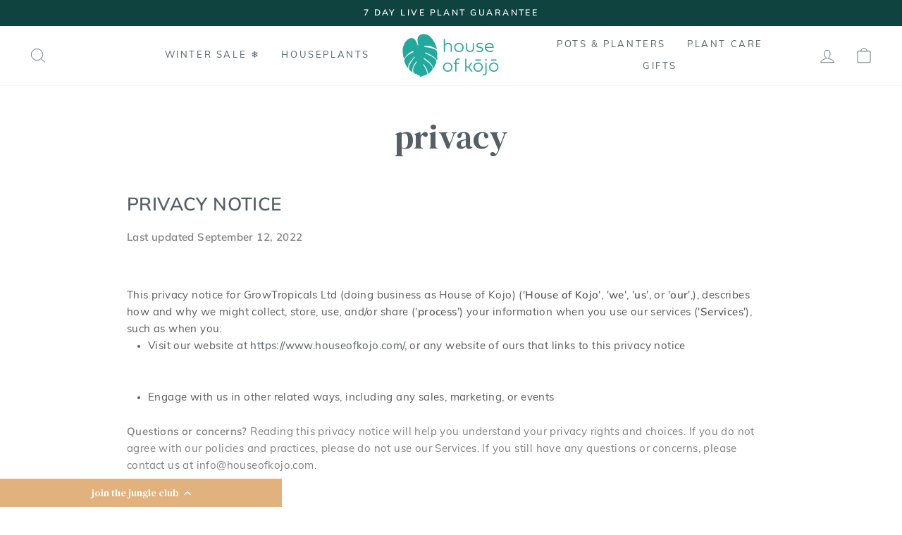

--- FILE ---
content_type: application/javascript; charset=utf-8
request_url: https://cdn-widgetsrepository.yotpo.com/v1/loader/pIDXVmZ29FF1x8Y8hbvh9w
body_size: 18260
content:

if (typeof (window) !== 'undefined' && window.performance && window.performance.mark) {
  window.performance.mark('yotpo:loader:loaded');
}
var yotpoWidgetsContainer = yotpoWidgetsContainer || { guids: {} };
(function(){
    var guid = "pIDXVmZ29FF1x8Y8hbvh9w";
    var loader = {
        loadDep: function (link, onLoad, strategy) {
            var script = document.createElement('script');
            script.onload = onLoad || function(){};
            script.src = link;
            if (strategy === 'defer') {
                script.defer = true;
            } else if (strategy === 'async') {
                script.async = true;
            }
            script.setAttribute("type", "text/javascript");
            script.setAttribute("charset", "utf-8");
            document.head.appendChild(script);
        },
        config: {
            data: {
                guid: guid
            },
            widgets: {
            
                "1063559": {
                    instanceId: "1063559",
                    instanceVersionId: "326740733",
                    templateAssetUrl: "https://cdn-widgetsrepository.yotpo.com/widget-assets/widget-referral-share/app.v0.4.22-7034.js",
                    cssOverrideAssetUrl: "",
                    customizationCssUrl: "",
                    customizations: {
                      "background-color": "rgba(44,44,44,1)",
                      "customer-email-view-button-text": "let's go!",
                      "customer-email-view-description-discount-discount": "Give your friends {{friend_reward}} their first purchase of {{min_spent}}, and get {{customer_reward}} for each successful referral.",
                      "customer-email-view-description-discount-points": "Give your friends {{friend_reward}} their first purchase of {{min_spent}}, and get {{customer_reward}} points for each successful referral.",
                      "customer-email-view-description-nothing-discount": "Get {{customer_reward}} for each successful referral.",
                      "customer-email-view-description-nothing-points": "Get {{customer_reward}} points for each successful referral.",
                      "customer-email-view-description-points-discount": "Give your friends {{friend_reward}} points, and get {{customer_reward}} for each successful referral.",
                      "customer-email-view-description-points-points": "Give your friends {{friend_reward}} points, and get {{customer_reward}} points for each successful referral.",
                      "customer-email-view-header": "",
                      "customer-email-view-input-placeholder": "Your email address",
                      "customer-email-view-title-discount-discount": "GIVE {{friend_reward}}, GET {{customer_reward}}",
                      "customer-email-view-title-discount-points": "GIVE {{friend_reward}}, GET {{customer_reward}} POINTS",
                      "customer-email-view-title-nothing-discount": "REFER A FRIEND, GET {{customer_reward}} FOR REFERRALS",
                      "customer-email-view-title-nothing-points": "REFER A FRIEND, GET {{customer_reward}} POINTS FOR REFERRALS",
                      "customer-email-view-title-points-discount": "GIVE {{friend_reward}} POINTS, GET {{customer_reward}}",
                      "customer-email-view-title-points-points": "GIVE {{friend_reward}} POINTS, GET {{customer_reward}} POINTS",
                      "customer-name-view-input-placeholder": "Your first name",
                      "default-toggle": true,
                      "description-color": "rgba(44,44,44,1)",
                      "description-font-size": "16px",
                      "desktop-background-image-url": "https://cdn-widget-assets.yotpo.com/static_assets/pIDXVmZ29FF1x8Y8hbvh9w/images/image_2024_06_06_10_43_15_048",
                      "disabled-referral-code-error": "Looks like your referral link was deactivated",
                      "email-fill-color": "#F6F1EE",
                      "email-input-type": "rounded_rectangle",
                      "email-outline-color": "#000000",
                      "email-text-color": "#000000",
                      "final-view-button-text": "Refer another friend",
                      "final-view-description": "Remind your friends to check their email!",
                      "final-view-error-description": "We were unable to share the referral link. Go back to the previous step to try again. (This might be due to your friend already being a Kojo shopper!)",
                      "final-view-error-text": "go back",
                      "final-view-error-title": "Something went wrong",
                      "final-view-title": "Thank you! Ask your friend to keep an eye out on their inbox.",
                      "fonts-primary-font-name-and-url": "DM Serif Display@400|https://cdn-widgetsrepository.yotpo.com/web-fonts/css/dm_serif_display/v1/dm_serif_display_400.css",
                      "fonts-secondary-font-name-and-url": "Muli@400|https://cdn-widgetsrepository.yotpo.com/brandkit/custom-fonts/pubVHriDrkySHlVE9J3l6W89Hws8UVQOB5QNAugb/muli/muli-400.css",
                      "header-color": "rgba(44,44,44,1)",
                      "header-font-size": "16px",
                      "login-view-description-discount-discount": "Give your plant-loving friends £5 off using your referral code, and get £5 after they place their first order with us! (Minimum spend may apply)",
                      "login-view-description-discount-points": "Give your friends {{friend_reward}} their first purchase of {{min_spent}}, and get {{customer_reward}} points for each successful referral.",
                      "login-view-description-nothing-discount": "Get {{customer_reward}} for each successful referral.",
                      "login-view-description-nothing-points": "Get {{customer_reward}} points for each successful referral.",
                      "login-view-description-points-discount": "Give your friends {{friend_reward}} points, and get {{customer_reward}} for each successful referral.",
                      "login-view-description-points-points": "Give your friends {{friend_reward}} points, and get {{customer_reward}} points for each successful referral.",
                      "login-view-header": "Refer a Friend",
                      "login-view-log-in-button-text": "Log in to my Account",
                      "login-view-sign-up-button-text": "Join The Jungle Club",
                      "login-view-title-discount-discount": "Give £5 Get £5",
                      "login-view-title-discount-points": "GIVE {{friend_reward}}, GET {{customer_reward}} POINTS",
                      "login-view-title-nothing-discount": "REFER A FRIEND, GET {{customer_reward}} FOR REFERRALS",
                      "login-view-title-nothing-points": "REFER A FRIEND, GET {{customer_reward}} POINTS FOR REFERRALS",
                      "login-view-title-points-discount": "GIVE {{friend_reward}} POINTS, GET {{customer_reward}}",
                      "login-view-title-points-points": "GIVE {{friend_reward}} POINTS, GET {{customer_reward}} POINTS",
                      "main-share-option-desktop": "main_share_email",
                      "main-share-option-mobile": "main_share_email",
                      "mobile-background-image-url": "https://cdn-widget-assets.yotpo.com/static_assets/pIDXVmZ29FF1x8Y8hbvh9w/images/image_2024_06_06_10_43_15_048",
                      "more-share-ways-text": "MORE WAYS TO SHARE",
                      "primary-button-background-color": "rgba(38,47,36,1)",
                      "primary-button-font-size": "16px",
                      "primary-button-size": "standard",
                      "primary-button-text-color": "rgba(255,255,255,1)",
                      "primary-button-type": "filled_rectangle",
                      "reduced-picture": true,
                      "referral-history-completed-points-text": "{{points}} POINTS",
                      "referral-history-completed-status-type": "text",
                      "referral-history-confirmed-status": "Completed",
                      "referral-history-pending-status": "Pending",
                      "referral-history-redeem-text": "You can redeem your points for a reward, or apply your reward code at checkout.",
                      "referral-history-sumup-line-points-text": "{{points}} POINTS",
                      "referral-history-sumup-line-text": "Your Rewards",
                      "referral-views-button-text": "next",
                      "referral-views-copy-link-button-text": "Copy link",
                      "referral-views-description-discount-discount": "Give your plant-loving friends £5 off using your referral code, and get £5 after they place their first order with us! (Minimum spend may apply)",
                      "referral-views-description-discount-points": "Give your friends {{friend_reward}} their first purchase of {{min_spent}}, and get {{customer_reward}} points for each successful referral.",
                      "referral-views-description-nothing-discount": "Get {{customer_reward}} for each successful referral.",
                      "referral-views-description-nothing-points": "Get {{customer_reward}} points for each successful referral.",
                      "referral-views-description-points-discount": "Give your friends {{friend_reward}} points, and get {{customer_reward}} for each successful referral.",
                      "referral-views-description-points-points": "Give your friends {{friend_reward}} points, and get {{customer_reward}} points for each successful referral.",
                      "referral-views-email-share-body": "How does a discount off your first order at {{company_name}} sound? Use the link below and once you've shopped, I'll get a reward too.\n{{referral_link}}",
                      "referral-views-email-share-subject": "Discount to a Store You'll Love!",
                      "referral-views-email-share-type": "marketing_email",
                      "referral-views-friends-input-placeholder": "Friend’s email address",
                      "referral-views-header": "Refer a Friend",
                      "referral-views-personal-email-button-text": "Share via email",
                      "referral-views-sms-button-text": "Share via SMS",
                      "referral-views-title-discount-discount": "give £5 get £5",
                      "referral-views-title-discount-points": "GIVE {{friend_reward}}, GET {{customer_reward}} POINTS",
                      "referral-views-title-nothing-discount": "REFER A FRIEND, GET {{customer_reward}} FOR REFERRALS",
                      "referral-views-title-nothing-points": "REFER A FRIEND, GET {{customer_reward}} POINTS FOR REFERRALS",
                      "referral-views-title-points-discount": "GIVE {{friend_reward}} POINTS, GET {{customer_reward}}",
                      "referral-views-title-points-points": "GIVE {{friend_reward}} POINTS, GET {{customer_reward}} POINTS",
                      "referral-views-whatsapp-button-text": "Share via WhatsApp",
                      "secondary-button-background-color": "rgba(38,47,36,1)",
                      "secondary-button-text-color": "rgba(255,255,255,1)",
                      "secondary-button-type": "filled_rectangle",
                      "share-allow-copy-link": "false",
                      "share-allow-email": true,
                      "share-allow-sms": "false",
                      "share-allow-whatsapp": "false",
                      "share-headline-text-color": "#000000FF",
                      "share-icons-color": "rgba(44,44,44,1)",
                      "share-settings-copyLink": true,
                      "share-settings-default-checkbox": true,
                      "share-settings-default-mobile-checkbox": true,
                      "share-settings-email": true,
                      "share-settings-mobile-copyLink": false,
                      "share-settings-mobile-email": false,
                      "share-settings-mobile-sms": true,
                      "share-settings-mobile-whatsapp": true,
                      "share-settings-whatsapp": true,
                      "share-sms-message": "You should check out these plants from {{company_name}}! Save £5 using my link: {{referral_link}}",
                      "share-whatsapp-message": "I love {{company_name}}! Shop using my link to get a discount {{referral_link}}",
                      "tab-size": "large",
                      "tab-type": "lower_line",
                      "tab-view-primary-tab-text": "Refer a Friend",
                      "tab-view-secondary-tab-text": "Your Referrals",
                      "tile-color": "rgba(254,250,245,1)",
                      "title-color": "rgba(44,44,44,1)",
                      "title-font-size": "26px",
                      "view-exit-intent-enabled": false,
                      "view-exit-intent-mobile-timeout-ms": 10000,
                      "view-is-popup": false,
                      "view-layout": "right",
                      "view-popup-delay-ms": 0,
                      "view-show-customer-name": false,
                      "view-show-popup-on-exit": false,
                      "view-show-referral-history": false,
                      "view-table-rectangular-dark-pending-color": "rgba( 0, 0, 0, 0.6 )",
                      "view-table-rectangular-light-pending-color": "#FFFFFF",
                      "view-table-selected-color": "rgba(96,163,163,1)",
                      "view-table-theme": "dark",
                      "view-table-type": "lines",
                      "wadmin-text-and-share-choose-sreen": "step_3"
                    },
                    staticContent: {
                      "advocateLoggedInRequirement": true,
                      "advocateRewardType": "REWARD_OPTION",
                      "companyName": "House of Kojo",
                      "cssEditorEnabled": true,
                      "currency": "GBP",
                      "friendRewardType": "REWARD_OPTION",
                      "hasPrimaryFontsFeature": true,
                      "isFreeMerchant": false,
                      "isHidden": false,
                      "isMultiCurrencyEnabled": false,
                      "merchantId": "190877",
                      "migrateTabColorToBackground": true,
                      "platformName": "shopify",
                      "referralHistoryEnabled": true,
                      "referralHost": "http://rwrd.io",
                      "storeId": "pubVHriDrkySHlVE9J3l6W89Hws8UVQOB5QNAugb"
                    },
                    className: "ReferralShareWidget",
                    dependencyGroupId: null
                },
            
                "1029156": {
                    instanceId: "1029156",
                    instanceVersionId: "326740735",
                    templateAssetUrl: "https://cdn-widgetsrepository.yotpo.com/widget-assets/widget-referral-share/app.v0.4.22-7034.js",
                    cssOverrideAssetUrl: "",
                    customizationCssUrl: "",
                    customizations: {
                      "background-color": "rgba(44,44,44,1)",
                      "customer-email-view-button-text": "let's go!",
                      "customer-email-view-description-discount-discount": "Give your friends {{friend_reward}} their first purchase of {{min_spent}}, and get {{customer_reward}} for each successful referral.",
                      "customer-email-view-description-discount-points": "Give your friends {{friend_reward}} their first purchase of {{min_spent}}, and get {{customer_reward}} points for each successful referral.",
                      "customer-email-view-description-nothing-discount": "Get {{customer_reward}} for each successful referral.",
                      "customer-email-view-description-nothing-points": "Get {{customer_reward}} points for each successful referral.",
                      "customer-email-view-description-points-discount": "Give your friends {{friend_reward}} points, and get {{customer_reward}} for each successful referral.",
                      "customer-email-view-description-points-points": "Give your friends {{friend_reward}} points, and get {{customer_reward}} points for each successful referral.",
                      "customer-email-view-header": "",
                      "customer-email-view-input-placeholder": "Your email address",
                      "customer-email-view-title-discount-discount": "GIVE {{friend_reward}}, GET {{customer_reward}}",
                      "customer-email-view-title-discount-points": "GIVE {{friend_reward}}, GET {{customer_reward}} POINTS",
                      "customer-email-view-title-nothing-discount": "REFER A FRIEND, GET {{customer_reward}} FOR REFERRALS",
                      "customer-email-view-title-nothing-points": "REFER A FRIEND, GET {{customer_reward}} POINTS FOR REFERRALS",
                      "customer-email-view-title-points-discount": "GIVE {{friend_reward}} POINTS, GET {{customer_reward}}",
                      "customer-email-view-title-points-points": "GIVE {{friend_reward}} POINTS, GET {{customer_reward}} POINTS",
                      "customer-name-view-input-placeholder": "Your first name",
                      "default-toggle": true,
                      "description-color": "rgba(44,44,44,1)",
                      "description-font-size": "16px",
                      "desktop-background-image-url": "https://cdn-widget-assets.yotpo.com/static_assets/pIDXVmZ29FF1x8Y8hbvh9w/images/image_2024_06_06_10_43_15_048",
                      "disabled-referral-code-error": "Looks like your referral link was deactivated",
                      "email-fill-color": "#F6F1EE",
                      "email-input-type": "rounded_rectangle",
                      "email-outline-color": "#000000",
                      "email-text-color": "#000000",
                      "final-view-button-text": "Refer another friend",
                      "final-view-description": "Remind your friends to check their email!",
                      "final-view-error-description": "We were unable to share the referral link. Go back to the previous step to try again. (This might be due to your friend already being a Kojo shopper!)",
                      "final-view-error-text": "go back",
                      "final-view-error-title": "Something went wrong",
                      "final-view-title": "Thank you! Ask your friend to keep an eye out on their inbox.",
                      "fonts-primary-font-name-and-url": "DM Serif Display@400|https://cdn-widgetsrepository.yotpo.com/web-fonts/css/dm_serif_display/v1/dm_serif_display_400.css",
                      "fonts-secondary-font-name-and-url": "Muli@400|https://cdn-widgetsrepository.yotpo.com/brandkit/custom-fonts/pubVHriDrkySHlVE9J3l6W89Hws8UVQOB5QNAugb/muli/muli-400.css",
                      "header-color": "rgba(44,44,44,1)",
                      "header-font-size": "16px",
                      "login-view-description-discount-discount": "Give your plant-loving friends £5 off using your referral code, and get £5 after they place their first order with us! (Minimum spend may apply)",
                      "login-view-description-discount-points": "Give your friends {{friend_reward}} their first purchase of {{min_spent}}, and get {{customer_reward}} points for each successful referral.",
                      "login-view-description-nothing-discount": "Get {{customer_reward}} for each successful referral.",
                      "login-view-description-nothing-points": "Get {{customer_reward}} points for each successful referral.",
                      "login-view-description-points-discount": "Give your friends {{friend_reward}} points, and get {{customer_reward}} for each successful referral.",
                      "login-view-description-points-points": "Give your friends {{friend_reward}} points, and get {{customer_reward}} points for each successful referral.",
                      "login-view-header": "Refer a Friend",
                      "login-view-log-in-button-text": "Log in to my Account",
                      "login-view-sign-up-button-text": "Join The Jungle Club",
                      "login-view-title-discount-discount": "Give £5 Get £5",
                      "login-view-title-discount-points": "GIVE {{friend_reward}}, GET {{customer_reward}} POINTS",
                      "login-view-title-nothing-discount": "REFER A FRIEND, GET {{customer_reward}} FOR REFERRALS",
                      "login-view-title-nothing-points": "REFER A FRIEND, GET {{customer_reward}} POINTS FOR REFERRALS",
                      "login-view-title-points-discount": "GIVE {{friend_reward}} POINTS, GET {{customer_reward}}",
                      "login-view-title-points-points": "GIVE {{friend_reward}} POINTS, GET {{customer_reward}} POINTS",
                      "main-share-option-desktop": "main_share_email",
                      "main-share-option-mobile": "main_share_email",
                      "mobile-background-image-url": "https://cdn-widget-assets.yotpo.com/static_assets/pIDXVmZ29FF1x8Y8hbvh9w/images/image_2024_06_06_10_43_15_048",
                      "more-share-ways-text": "MORE WAYS TO SHARE",
                      "primary-button-background-color": "rgba(38,47,36,1)",
                      "primary-button-font-size": "16px",
                      "primary-button-size": "standard",
                      "primary-button-text-color": "rgba(255,255,255,1)",
                      "primary-button-type": "filled_rectangle",
                      "reduced-picture": true,
                      "referral-history-completed-points-text": "{{points}} POINTS",
                      "referral-history-completed-status-type": "text",
                      "referral-history-confirmed-status": "Completed",
                      "referral-history-pending-status": "Pending",
                      "referral-history-redeem-text": "You can redeem your points for a reward, or apply your reward code at checkout.",
                      "referral-history-sumup-line-points-text": "{{points}} POINTS",
                      "referral-history-sumup-line-text": "Your Rewards",
                      "referral-views-button-text": "next",
                      "referral-views-copy-link-button-text": "Copy link",
                      "referral-views-description-discount-discount": "Give your plant-loving friends £5 off using your referral code, and get £5 after they place their first order with us! (Minimum spend may apply)",
                      "referral-views-description-discount-points": "Give your friends {{friend_reward}} their first purchase of {{min_spent}}, and get {{customer_reward}} points for each successful referral.",
                      "referral-views-description-nothing-discount": "Get {{customer_reward}} for each successful referral.",
                      "referral-views-description-nothing-points": "Get {{customer_reward}} points for each successful referral.",
                      "referral-views-description-points-discount": "Give your friends {{friend_reward}} points, and get {{customer_reward}} for each successful referral.",
                      "referral-views-description-points-points": "Give your friends {{friend_reward}} points, and get {{customer_reward}} points for each successful referral.",
                      "referral-views-email-share-body": "How does a discount off your first order at {{company_name}} sound? Use the link below and once you've shopped, I'll get a reward too.\n{{referral_link}}",
                      "referral-views-email-share-subject": "Discount to a Store You'll Love!",
                      "referral-views-email-share-type": "marketing_email",
                      "referral-views-friends-input-placeholder": "Friend’s email address",
                      "referral-views-header": "Refer a Friend",
                      "referral-views-personal-email-button-text": "Share via email",
                      "referral-views-sms-button-text": "Share via SMS",
                      "referral-views-title-discount-discount": "give £5 get £5",
                      "referral-views-title-discount-points": "GIVE {{friend_reward}}, GET {{customer_reward}} POINTS",
                      "referral-views-title-nothing-discount": "REFER A FRIEND, GET {{customer_reward}} FOR REFERRALS",
                      "referral-views-title-nothing-points": "REFER A FRIEND, GET {{customer_reward}} POINTS FOR REFERRALS",
                      "referral-views-title-points-discount": "GIVE {{friend_reward}} POINTS, GET {{customer_reward}}",
                      "referral-views-title-points-points": "GIVE {{friend_reward}} POINTS, GET {{customer_reward}} POINTS",
                      "referral-views-whatsapp-button-text": "Share via WhatsApp",
                      "secondary-button-background-color": "rgba(38,47,36,1)",
                      "secondary-button-text-color": "rgba(255,255,255,1)",
                      "secondary-button-type": "filled_rectangle",
                      "share-allow-copy-link": "false",
                      "share-allow-email": true,
                      "share-allow-sms": "false",
                      "share-allow-whatsapp": "false",
                      "share-headline-text-color": "#000000FF",
                      "share-icons-color": "rgba(44,44,44,1)",
                      "share-settings-copyLink": true,
                      "share-settings-default-checkbox": true,
                      "share-settings-default-mobile-checkbox": true,
                      "share-settings-email": true,
                      "share-settings-mobile-copyLink": false,
                      "share-settings-mobile-email": false,
                      "share-settings-mobile-sms": true,
                      "share-settings-mobile-whatsapp": true,
                      "share-settings-whatsapp": true,
                      "share-sms-message": "You should check out these plants from {{company_name}}! Save £5 using my link: {{referral_link}}",
                      "share-whatsapp-message": "I love {{company_name}}! Shop using my link to get a discount {{referral_link}}",
                      "tab-size": "large",
                      "tab-type": "lower_line",
                      "tab-view-primary-tab-text": "Refer a Friend",
                      "tab-view-secondary-tab-text": "Your Referrals",
                      "tile-color": "rgba(254,250,245,1)",
                      "title-color": "rgba(44,44,44,1)",
                      "title-font-size": "26px",
                      "view-exit-intent-enabled": false,
                      "view-exit-intent-mobile-timeout-ms": 10000,
                      "view-is-popup": false,
                      "view-layout": "right",
                      "view-popup-delay-ms": 0,
                      "view-show-customer-name": false,
                      "view-show-popup-on-exit": false,
                      "view-show-referral-history": false,
                      "view-table-rectangular-dark-pending-color": "rgba( 0, 0, 0, 0.6 )",
                      "view-table-rectangular-light-pending-color": "#FFFFFF",
                      "view-table-selected-color": "rgba(96,163,163,1)",
                      "view-table-theme": "dark",
                      "view-table-type": "lines",
                      "wadmin-text-and-share-choose-sreen": "step_3"
                    },
                    staticContent: {
                      "advocateLoggedInRequirement": true,
                      "advocateRewardType": "REWARD_OPTION",
                      "companyName": "House of Kojo",
                      "cssEditorEnabled": true,
                      "currency": "GBP",
                      "friendRewardType": "REWARD_OPTION",
                      "hasPrimaryFontsFeature": true,
                      "isFreeMerchant": false,
                      "isHidden": false,
                      "isMultiCurrencyEnabled": false,
                      "merchantId": "190877",
                      "migrateTabColorToBackground": true,
                      "platformName": "shopify",
                      "referralHistoryEnabled": true,
                      "referralHost": "http://rwrd.io",
                      "storeId": "pubVHriDrkySHlVE9J3l6W89Hws8UVQOB5QNAugb"
                    },
                    className: "ReferralShareWidget",
                    dependencyGroupId: null
                },
            
                "1029155": {
                    instanceId: "1029155",
                    instanceVersionId: "326740736",
                    templateAssetUrl: "https://cdn-widgetsrepository.yotpo.com/widget-assets/widget-referral-friend/app.v0.2.13-7049.js",
                    cssOverrideAssetUrl: "",
                    customizationCssUrl: "",
                    customizations: {
                      "background-color": "rgba(0, 0, 0, 0.7)",
                      "background-image-url": "https://cdn-widget-assets.yotpo.com/static_assets/pIDXVmZ29FF1x8Y8hbvh9w/images/image_2024_05_13_08_00_36_964",
                      "background-image-url-mobile": "https://cdn-widget-assets.yotpo.com/static_assets/pIDXVmZ29FF1x8Y8hbvh9w/images/image_2024_05_13_08_00_40_772",
                      "copy-code-copied-text": "COPIED",
                      "copy-code-icon-color": "#718058FF",
                      "coupon-background-color": "#FFFFFFFF",
                      "default-toggle": true,
                      "disclaimer-text": "I agree to the program’s [terms](http://example.net/terms) and [privacy policy](http://example.net/privacy-policy)",
                      "disclaimer-text-size": "12px",
                      "disclaimer-type": "no-disclaimer",
                      "email-capture-description-color": "#6C6C6C",
                      "email-capture-description-font-size": "14px",
                      "email-capture-description-text": "Enter your email to get the referral code:",
                      "email-capture-title-color": "#000000FF",
                      "email-capture-title-font-size": "20px",
                      "email-capture-title-text": "hey friend, here's your £5 coupon!",
                      "email-verification-button-background-color": "#718058FF",
                      "email-verification-button-text": "Next",
                      "email-verification-button-text-color": "#FFFFFFFF",
                      "email-verification-button-type": "rounded_filled_rectangle",
                      "email-verification-resend-button-color": "#0F8383",
                      "email-verification-resend-button-font-size": "12px",
                      "email-verification-resend-link-sent-text": "Code sent",
                      "email-verification-resend-link-text": "Resend code",
                      "email-verification-resend-text": "Didn't get an email?",
                      "email-verification-resend-text-color": "#000000",
                      "email-verification-resend-text-font-size": "12px",
                      "email-verification-subtitle-color": "#000000",
                      "email-verification-subtitle-font-size": "14px",
                      "email-verification-subtitle-text": "Enter the code we sent to your email.",
                      "email-verification-title-color": "#000000FF",
                      "email-verification-title-font-size": "20px",
                      "email-verification-title-text": "Enter verification code",
                      "error-already-used-coupon-text": "Looks like you’ve already used this offer",
                      "error-general-failure-text": "Oops! Looks like something went wrong generating your coupon code. Please refresh page to try again.",
                      "error-incorrect-verification-code-text": "Incorrect code. Try entering the code again.",
                      "error-message-invalid-email": "Please fill in a valid email address",
                      "error-message-text-color": "#f04860",
                      "error-message-verification-code-text-color": "#C10000",
                      "error-not-eligible-coupon-text": "Looks like you’re not eligible to use this offer.",
                      "next-button-background-color": "#718058FF",
                      "next-button-text": "Next",
                      "next-button-text-color": "#FFFFFFFF",
                      "next-button-type": "rounded_filled_rectangle",
                      "no-reward-subtitle-text": "Enter your email so we can let your friend know you received their referral.",
                      "no-reward-title-text": "Welcome to {{company_name}}!",
                      "nothing-reward-subtitle-text": "Check out our products, and opportunities to earn rewards off purchases through our rewards program.",
                      "nothing-reward-title-text": "Did you know you can earn points off every order?",
                      "points-reward-subtitle-text": "Log in or create an account to use them",
                      "points-reward-title-text": "You’ve got {{points}} points to spend on rewards 🎉",
                      "points-subtitle-text": "Enter your email to get started",
                      "points-title-text": "Hey, friend! Your friend sent you {{points}} points to spend",
                      "popup-background-color": "rgba(244,244,232,1)",
                      "primary-font-name-and-url": "DM Serif Text@400|https://cdn-widgetsrepository.yotpo.com/web-fonts/css/dm_serif_text/v1/dm_serif_text_400.css",
                      "reward-option-auto-apply-title-text": "You got it! Your discount will  be automatically applied at checkout.",
                      "reward-option-title-text": "You got it! Just copy this code and paste it at checkout to use your discount.",
                      "rewards-page-button-background-color": "#0F8383",
                      "rewards-page-button-text": "Check out rewards program",
                      "rewards-page-button-text-color": "#0F8383",
                      "rewards-page-button-type": "rounded_rectangle",
                      "secondary-font-name-and-url": "Muli@400|https://cdn-widgetsrepository.yotpo.com/brandkit/custom-fonts/pubVHriDrkySHlVE9J3l6W89Hws8UVQOB5QNAugb/muli/muli-400.css",
                      "show-email-capture": false,
                      "sign-up-button-background-color": "#718058FF",
                      "sign-up-button-text": "Go to account page",
                      "sign-up-button-text-color": "#FFFFFFFF",
                      "sign-up-button-type": "rounded_filled_rectangle",
                      "start-button-background-color": "#718058FF",
                      "start-button-text": "Start Shopping",
                      "start-button-text-color": "#FFFFFFFF",
                      "start-button-type": "rounded_filled_rectangle",
                      "subtitle-color": "#6C6C6C",
                      "subtitle-font-size": "14px",
                      "subtitle-text": "Use this code at checkout:",
                      "text-design-choose-screen": "discount_code_display",
                      "title-color": "#000000FF",
                      "title-font-size": "20px",
                      "title-text": "hey friend, here's your £5 coupon!"
                    },
                    staticContent: {
                      "companyName": "House of Kojo",
                      "cssEditorEnabled": true,
                      "currency": "GBP",
                      "forceEmailCapture": false,
                      "friendVerificationEnabled": "disabled",
                      "hideFriendCoupon": false,
                      "isHidden": false,
                      "isMultiCurrencyEnabled": false,
                      "merchantId": "190877",
                      "platformName": "shopify",
                      "rewardType": "REWARD_OPTION",
                      "selfExecutable": true,
                      "shouldAutoApplyCoupon": true,
                      "shouldShowInfoMessage": false,
                      "showRewardsButton": false,
                      "storeId": "pubVHriDrkySHlVE9J3l6W89Hws8UVQOB5QNAugb",
                      "urlMatch": "https?://(?!yap.yotpo.com).*sref_id=.*"
                    },
                    className: "ReferralFriendWidget",
                    dependencyGroupId: null
                },
            
                "762149": {
                    instanceId: "762149",
                    instanceVersionId: "483408786",
                    templateAssetUrl: "https://cdn-widgetsrepository.yotpo.com/widget-assets/widget-product-points/app.v0.3.40-445.js",
                    cssOverrideAssetUrl: "",
                    customizationCssUrl: "",
                    customizations: {
                      "icon-color": "rgba(225,178,126,1)",
                      "icon-type": "defaultIcon",
                      "logged-in-text": "Earn **{{points_amount}} points** for this item as a [Jungle Club Member](http://houseofkojo.com/pages/rewards)",
                      "logged-out-text": "Earn **{{points_amount}} points** for this item as a Jungle Club member. [Sign up](https://houseofkojo.com/account/login)",
                      "show-background-enabled": false,
                      "view-background-color": "#E9EBE5FF",
                      "view-link-color": "#718058FF",
                      "view-link-style-underline": true,
                      "view-points-color": "#000000FF",
                      "view-primary-font": "Muli@400|https://cdn-widgetsrepository.yotpo.com/brandkit/custom-fonts/pubVHriDrkySHlVE9J3l6W89Hws8UVQOB5QNAugb/muli/muli-400.css",
                      "view-secondary-font": "Muli@400|https://cdn-widgetsrepository.yotpo.com/brandkit/custom-fonts/pubVHriDrkySHlVE9J3l6W89Hws8UVQOB5QNAugb/muli/muli-400.css",
                      "view-text-color": "rgba(44,44,44,1)",
                      "view-text-size": "14px"
                    },
                    staticContent: {
                      "cssEditorEnabled": true,
                      "currency": "GBP",
                      "isHidden": false,
                      "isShopifyNewAccountsVersion": true,
                      "merchantId": "190877",
                      "platformName": "shopify",
                      "storeId": "pubVHriDrkySHlVE9J3l6W89Hws8UVQOB5QNAugb",
                      "storeLoginUrl": "https://houseofkojo.com/account/login"
                    },
                    className: "ProductPoints",
                    dependencyGroupId: null
                },
            
                "731650": {
                    instanceId: "731650",
                    instanceVersionId: "484071776",
                    templateAssetUrl: "https://cdn-widgetsrepository.yotpo.com/widget-assets/widget-vip-tiers/app.v2.4.5-25.js",
                    cssOverrideAssetUrl: "",
                    customizationCssUrl: "",
                    customizations: {
                      "background-color": "rgba(0,0,0,0)",
                      "background-enabled": "true",
                      "benefits-font-size": 12,
                      "benefits-icon-color": "rgba(225,178,126,1)",
                      "benefits-icon-type": "default",
                      "benefits-text-color": "rgba(44,44,44,1)",
                      "card-background-border-color": "rgba(0,0,0,0)",
                      "card-background-color": "rgba(96,163,163,1)",
                      "card-background-shadow": "false",
                      "card-separator-color": "rgba(255,255,255,1)",
                      "card-separator-enabled": "true",
                      "current-status-bg-color": "rgba(38,47,36,1)",
                      "current-status-tag": "false",
                      "current-status-text": "",
                      "current-status-text-color": "rgba(255,255,255,1)",
                      "current-tier-border-color": "rgba(255,255,255,1)",
                      "grid-lines-color": "rgba(212,211,209,1)",
                      "headline-color": "rgba(44,44,44,1)",
                      "headline-font-size": 40,
                      "headline-text-color": "rgba(44,44,44,1)",
                      "layout": "grid",
                      "primary-font-name-and-url": "DM Serif Display@400|https://cdn-widgetsrepository.yotpo.com/web-fonts/css/dm_serif_display/v1/dm_serif_display_400.css",
                      "progress-bar-current-status": "{{amount_spent}} Spent",
                      "progress-bar-enabled": "true",
                      "progress-bar-headline-font-size": "14px",
                      "progress-bar-primary-color": "rgba(44,44,44,1)",
                      "progress-bar-secondary-color": "rgba(225,178,126,1)",
                      "progress-bar-summary-current": "You have {{current_vip_tier_name}} through the next earning period.",
                      "progress-bar-summary-font-size": "14px",
                      "progress-bar-summary-maintain": "Spend {{spend_needed}} by {{tier_expiration_date}} to maintain {{current_vip_tier_name}}",
                      "progress-bar-summary-next": "Spend {{spend_needed}} to unlock {{next_vip_tier_name}}.",
                      "progress-bar-tier-status": "Tier status",
                      "progress-bar-you": "YOU",
                      "secondary-font-name-and-url": "Muli@400|https://cdn-widgetsrepository.yotpo.com/brandkit/custom-fonts/pubVHriDrkySHlVE9J3l6W89Hws8UVQOB5QNAugb/muli/muli-400.css",
                      "selected-extensions": [
                        "27497",
                        "27498",
                        "27499"
                      ],
                      "show-less-text": "- See less",
                      "show-more-text": "+ See more",
                      "tier-spacing": "small",
                      "tiers-27497-design-header-bg-color": "#FFFFFF",
                      "tiers-27497-design-icon-fill-color": "rgba(225,178,126,1)",
                      "tiers-27497-design-icon-type": "default",
                      "tiers-27497-design-icon-url": "",
                      "tiers-27497-design-include-header-bg": "false",
                      "tiers-27497-design-name-font-size": "24px",
                      "tiers-27497-design-name-text-color": "rgba(225,178,126,1)",
                      "tiers-27497-design-threshold-font-size": "20px",
                      "tiers-27497-design-threshold-text-color": "rgba(188,188,188,1)",
                      "tiers-27497-text-benefits": "Earn points on every order||£5 off on your birthday",
                      "tiers-27497-text-name": "Member",
                      "tiers-27497-text-rank": 1,
                      "tiers-27497-text-threshold": "free to join",
                      "tiers-27498-design-header-bg-color": "#FFFFFF",
                      "tiers-27498-design-icon-fill-color": "rgba(225,178,126,1)",
                      "tiers-27498-design-icon-type": "default",
                      "tiers-27498-design-icon-url": "",
                      "tiers-27498-design-include-header-bg": "false",
                      "tiers-27498-design-name-font-size": "24px",
                      "tiers-27498-design-name-text-color": "rgba(225,178,126,1)",
                      "tiers-27498-design-threshold-font-size": "22px",
                      "tiers-27498-design-threshold-text-color": "rgba(188,188,188,1)",
                      "tiers-27498-text-benefits": "Earn points on every order||Priority access to plant care team||£5 off on your birthday||Earn BONUS points on each order",
                      "tiers-27498-text-name": "Insider",
                      "tiers-27498-text-rank": 2,
                      "tiers-27498-text-threshold": "Spend {{amount_spent}}",
                      "tiers-27499-design-header-bg-color": "#FFFFFF",
                      "tiers-27499-design-icon-fill-color": "rgba(225,178,126,1)",
                      "tiers-27499-design-icon-type": "default",
                      "tiers-27499-design-icon-url": "",
                      "tiers-27499-design-include-header-bg": "false",
                      "tiers-27499-design-name-font-size": "24px",
                      "tiers-27499-design-name-text-color": "rgba(225,178,126,1)",
                      "tiers-27499-design-threshold-font-size": "20px",
                      "tiers-27499-design-threshold-text-color": "rgba(188,188,188,1)",
                      "tiers-27499-text-benefits": "First access to new plants||Earn points on every order||£5 off on your birthday||Free delivery over £25||VIP Sales \u0026 Discounts||Priority access to plant care team||Earn BONUS points on each order",
                      "tiers-27499-text-name": "VIPP (Very Important Plant Parent)",
                      "tiers-27499-text-rank": 3,
                      "tiers-27499-text-threshold": "Spend {{amount_spent}}",
                      "widget-headline": "Earn more as a VIP (very important plant-parent!)"
                    },
                    staticContent: {
                      "cssEditorEnabled": true,
                      "currency": "GBP",
                      "isHidden": false,
                      "isMultiCurrencyEnabled": false,
                      "merchantId": "190877",
                      "platformName": "shopify",
                      "storeId": "pubVHriDrkySHlVE9J3l6W89Hws8UVQOB5QNAugb"
                    },
                    className: "VipTiersWidget",
                    dependencyGroupId: 2
                },
            
                "689504": {
                    instanceId: "689504",
                    instanceVersionId: "318554938",
                    templateAssetUrl: "https://cdn-widgetsrepository.yotpo.com/widget-assets/widget-my-rewards/app.v1.2.4-6294.js",
                    cssOverrideAssetUrl: "https://cdn-widget-assets.yotpo.com/MyRewardsWidget/pIDXVmZ29FF1x8Y8hbvh9w/css-overrides/css-overrides.2024_05_13_07_43_47_386.css",
                    customizationCssUrl: "",
                    customizations: {
                      "headline-color": "rgba(44,44,44,1)",
                      "headline-font-size": 48,
                      "layout-add-background": "true",
                      "layout-background-color": "rgba(225,178,126,1)",
                      "logged-in-description-color": "rgba(255,255,255,1)",
                      "logged-in-description-font-size": 24,
                      "logged-in-description-text": "You currently have {{current_point_balance}} kojo coins",
                      "logged-in-description-tier-status-text": "{{current_vip_tier_name}} tier",
                      "logged-in-headline-color": "rgba(255,255,255,1)",
                      "logged-in-headline-font-size": 48,
                      "logged-in-headline-text": "Hi {{first_name}}! ",
                      "logged-in-primary-button-cta-type": "redemptionWidget",
                      "logged-in-primary-button-text": "redeem points",
                      "logged-in-secondary-button-text": "rewards history",
                      "logged-out-headline-color": "rgba(255,255,255,1)",
                      "logged-out-headline-font-size": 48,
                      "logged-out-headline-text": "get started today",
                      "logged-out-selected-step-name": "step_3",
                      "primary-button-background-color": "rgba(255,255,255,1)",
                      "primary-button-text-color": "rgba(255,255,255,1)",
                      "primary-button-type": "rectangular_outline",
                      "primary-font-name-and-url": "DM Serif Display@400|https://cdn-widgetsrepository.yotpo.com/web-fonts/css/dm_serif_display/v1/dm_serif_display_400.css",
                      "reward-step-1-displayname": "Step 1",
                      "reward-step-1-settings-description": "Create an account and\nearn 100 points.",
                      "reward-step-1-settings-description-color": "rgba(255,255,255,1)",
                      "reward-step-1-settings-description-font-size": "16",
                      "reward-step-1-settings-icon": "default",
                      "reward-step-1-settings-icon-color": "rgba(255,255,255,1)",
                      "reward-step-1-settings-icon-url": "https://cdn-widget-assets.yotpo.com/static_assets/pIDXVmZ29FF1x8Y8hbvh9w/images/image_2024_06_06_10_22_44_684",
                      "reward-step-1-settings-title": "Sign up",
                      "reward-step-1-settings-title-color": "rgba(255,255,255,1)",
                      "reward-step-1-settings-title-font-size": 28,
                      "reward-step-2-displayname": "Step 2",
                      "reward-step-2-settings-description": "Earn points every time\nyou shop.",
                      "reward-step-2-settings-description-color": "rgba(255,255,255,1)",
                      "reward-step-2-settings-description-font-size": "16",
                      "reward-step-2-settings-icon": "default",
                      "reward-step-2-settings-icon-color": "rgba(255,255,255,1)",
                      "reward-step-2-settings-title": "Earn points",
                      "reward-step-2-settings-title-color": "rgba(255,255,255,1)",
                      "reward-step-2-settings-title-font-size": 28,
                      "reward-step-3-displayname": "Step 3",
                      "reward-step-3-settings-description": "Redeem points for\nexclusive rewards.",
                      "reward-step-3-settings-description-color": "rgba(255,255,255,1)",
                      "reward-step-3-settings-description-font-size": "16",
                      "reward-step-3-settings-icon": "default",
                      "reward-step-3-settings-icon-color": "rgba(255,255,255,1)",
                      "reward-step-3-settings-title": "Redeem points",
                      "reward-step-3-settings-title-color": "rgba(255,255,255,1)",
                      "reward-step-3-settings-title-font-size": 28,
                      "rewards-history-approved-text": "Approved",
                      "rewards-history-background-color": "rgba(84,95,102,0.78)",
                      "rewards-history-headline-color": "rgba(84,95,102,1)",
                      "rewards-history-headline-font-size": "26",
                      "rewards-history-headline-text": "Rewards History",
                      "rewards-history-pending-text": "Pending",
                      "rewards-history-refunded-text": "Refunded",
                      "rewards-history-reversed-text": "Reversed",
                      "rewards-history-table-action-col-text": "Action",
                      "rewards-history-table-date-col-text": "Date",
                      "rewards-history-table-expiration-col-text": "Points expire on",
                      "rewards-history-table-points-col-text": "Points",
                      "rewards-history-table-status-col-text": "Status",
                      "rewards-history-table-store-col-text": "Store",
                      "secondary-button-background-color": "#FFFFFFFF",
                      "secondary-button-text-color": "rgba(255,255,255,1)",
                      "secondary-button-type": "rectangular_outline",
                      "secondary-font-name-and-url": "Muli@400|https://cdn-widgetsrepository.yotpo.com/brandkit/custom-fonts/pubVHriDrkySHlVE9J3l6W89Hws8UVQOB5QNAugb/muli/muli-400.css",
                      "show-logged-in-description-points-balance": true,
                      "show-logged-in-description-tier-status": false,
                      "view-grid-points-column-color": "rgba(37,46,35,1)",
                      "view-grid-rectangular-background-color": "#E9EBE5FF",
                      "view-grid-type": "border"
                    },
                    staticContent: {
                      "cssEditorEnabled": true,
                      "currency": "USD",
                      "isHidden": false,
                      "isMultiCurrencyEnabled": false,
                      "isMultiStoreMerchant": false,
                      "isVipTiersEnabled": true,
                      "merchantId": "190877",
                      "platformName": "shopify",
                      "storeId": "pubVHriDrkySHlVE9J3l6W89Hws8UVQOB5QNAugb"
                    },
                    className: "MyRewardsWidget",
                    dependencyGroupId: 2
                },
            
                "689503": {
                    instanceId: "689503",
                    instanceVersionId: "483885897",
                    templateAssetUrl: "https://cdn-widgetsrepository.yotpo.com/widget-assets/widget-coupons-redemption/app.v1.1.29-105.js",
                    cssOverrideAssetUrl: "",
                    customizationCssUrl: "",
                    customizations: {
                      "confirmation-step-cancel-option": "No",
                      "confirmation-step-confirm-option": "Yes",
                      "confirmation-step-title": "Are you sure?",
                      "coupon-background-type": "no-background",
                      "coupon-code-copied-message-body": "Thank you for redeeming your points. Please paste the code at checkout",
                      "coupon-code-copied-message-color": "#707997",
                      "coupon-code-copied-message-title": "",
                      "coupons-redemption-description": "Redeeming your points is simple! Just click the 'redeem my points' button below, and select your well-earned reward. Minimum spend applies.",
                      "coupons-redemption-headline": "how to redeem your points",
                      "coupons-redemption-rule": "100 points equals £1",
                      "description-color": "rgba(255,255,255,1)",
                      "description-font-size": 24,
                      "discount-bigger-than-subscription-cost-text": "Your next subscription is lower than the redemption amount",
                      "donate-button-text": "Donate",
                      "donation-success-message-body": "Thank you for donating ${{donation_amount}} to {{company_name}}",
                      "donation-success-message-color": "#707997",
                      "donation-success-message-title": "Success",
                      "error-message-color": "#f04860",
                      "error-message-title": "",
                      "headline-color": "rgba(255,255,255,1)",
                      "headline-font-size": 48,
                      "layout-add-background": "true",
                      "layout-background-color": "rgba(225,178,126,1)",
                      "local-enable-opt-in-flow": "false",
                      "local-member-optin-disclaimer": "Add a disclaimer and button asking non-members to join your program.",
                      "local-member-optin-disclaimer-part2": "To customize them, go to \u003cb\u003ePage Settings.\u003c/b\u003e",
                      "login-button-color": "rgba(255,255,255,1)",
                      "login-button-text": "redeem my points",
                      "login-button-text-color": "rgba(44,44,44,1)",
                      "login-button-type": "filled_rectangle",
                      "message-font-size": "14",
                      "missing-points-amount-text": "You don't have enough points to redeem",
                      "next-subscription-headline-text": "NEXT ORDER",
                      "next-subscription-subtitle-text": "{{product_name}} {{next_order_amount}}",
                      "no-subscription-subtitle-text": "No ongoing subscriptions",
                      "point-balance-text": "You have {{current_point_balance}} points",
                      "points-balance-color": "rgba(255,255,255,1)",
                      "points-balance-font-size": "16",
                      "points-balance-number-color": "rgba(255,255,255,1)",
                      "primary-font-name-and-url": "DM Serif Display@400|https://cdn-widgetsrepository.yotpo.com/web-fonts/css/dm_serif_display/v1/dm_serif_display_400.css",
                      "redeem-button-color": "#0F8383",
                      "redeem-button-text": "Redeem",
                      "redeem-button-text-color": "#FFFFFF",
                      "redeem-button-type": "rounded_filled_rectangle",
                      "redeem-frame-color": "#BCBCBC",
                      "redemption-866325-displayname": "£2 off",
                      "redemption-866325-settings-button-color": "rgba(255,255,255,1)",
                      "redemption-866325-settings-button-text": "Redeem",
                      "redemption-866325-settings-button-text-color": "rgba(44,44,44,1)",
                      "redemption-866325-settings-button-type": "rounded_filled_rectangle",
                      "redemption-866325-settings-call-to-action-button-text": "Redeem",
                      "redemption-866325-settings-cost": "50",
                      "redemption-866325-settings-cost-color": "rgba(255,255,255,1)",
                      "redemption-866325-settings-cost-font-size": "16",
                      "redemption-866325-settings-cost-text": "{{points}} points",
                      "redemption-866325-settings-coupon-cost-font-size": "15",
                      "redemption-866325-settings-coupon-reward-font-size": "20",
                      "redemption-866325-settings-discount-amount-cents": "200",
                      "redemption-866325-settings-discount-type": "fixed_amount",
                      "redemption-866325-settings-frame-color": "rgba(255,255,255,1)",
                      "redemption-866325-settings-reward": "£2 off (order over £20)",
                      "redemption-866325-settings-reward-color": "rgba(255,255,255,1)",
                      "redemption-866325-settings-reward-font-size": 18,
                      "redemption-866325-settings-success-message-text": "Reward Applied",
                      "redemption-866326-displayname": "£5 off",
                      "redemption-866326-settings-button-color": "rgba(255,255,255,1)",
                      "redemption-866326-settings-button-text": "Redeem",
                      "redemption-866326-settings-button-text-color": "rgba(44,44,44,1)",
                      "redemption-866326-settings-button-type": "rounded_filled_rectangle",
                      "redemption-866326-settings-call-to-action-button-text": "Redeem",
                      "redemption-866326-settings-cost": "125",
                      "redemption-866326-settings-cost-color": "rgba(255,255,255,1)",
                      "redemption-866326-settings-cost-font-size": "16",
                      "redemption-866326-settings-cost-text": "{{points}} points",
                      "redemption-866326-settings-coupon-cost-font-size": "15",
                      "redemption-866326-settings-coupon-reward-font-size": "20",
                      "redemption-866326-settings-discount-amount-cents": "500",
                      "redemption-866326-settings-discount-type": "fixed_amount",
                      "redemption-866326-settings-frame-color": "rgba(255,255,255,1)",
                      "redemption-866326-settings-reward": "£5 off (order over £45)",
                      "redemption-866326-settings-reward-color": "rgba(255,255,255,1)",
                      "redemption-866326-settings-reward-font-size": 18,
                      "redemption-866326-settings-success-message-text": "Reward Applied",
                      "redemption-866327-displayname": "£10 off",
                      "redemption-866327-settings-button-color": "rgba(255,255,255,1)",
                      "redemption-866327-settings-button-text": "Redeem",
                      "redemption-866327-settings-button-text-color": "rgba(44,44,44,1)",
                      "redemption-866327-settings-button-type": "rounded_filled_rectangle",
                      "redemption-866327-settings-call-to-action-button-text": "Redeem",
                      "redemption-866327-settings-cost": "250",
                      "redemption-866327-settings-cost-color": "rgba(255,255,255,1)",
                      "redemption-866327-settings-cost-font-size": "16",
                      "redemption-866327-settings-cost-text": "{{points}} points",
                      "redemption-866327-settings-coupon-cost-font-size": "15",
                      "redemption-866327-settings-coupon-reward-font-size": "20",
                      "redemption-866327-settings-discount-amount-cents": "1000",
                      "redemption-866327-settings-discount-type": "fixed_amount",
                      "redemption-866327-settings-frame-color": "rgba(255,255,255,1)",
                      "redemption-866327-settings-reward": "£10 off (order over £80)",
                      "redemption-866327-settings-reward-color": "rgba(255,255,255,1)",
                      "redemption-866327-settings-reward-font-size": 18,
                      "redemption-866327-settings-success-message-text": "Reward Applied",
                      "redemption-877596-displayname": "£20 off",
                      "redemption-877596-settings-button-color": "rgba(255,255,255,1)",
                      "redemption-877596-settings-button-text": "Redeem",
                      "redemption-877596-settings-button-text-color": "rgba(44,44,44,1)",
                      "redemption-877596-settings-button-type": "rounded_filled_rectangle",
                      "redemption-877596-settings-call-to-action-button-text": "Redeem",
                      "redemption-877596-settings-cost": "500",
                      "redemption-877596-settings-cost-color": "rgba(255,255,255,1)",
                      "redemption-877596-settings-cost-font-size": "16",
                      "redemption-877596-settings-cost-text": "{{points}} points",
                      "redemption-877596-settings-coupon-cost-font-size": "15",
                      "redemption-877596-settings-coupon-reward-font-size": "20",
                      "redemption-877596-settings-discount-amount-cents": "2000",
                      "redemption-877596-settings-discount-type": "fixed_amount",
                      "redemption-877596-settings-frame-color": "rgba(255,255,255,1)",
                      "redemption-877596-settings-reward": "£20 off (order over £120)",
                      "redemption-877596-settings-reward-color": "rgba(255,255,255,1)",
                      "redemption-877596-settings-reward-font-size": 18,
                      "redemption-877596-settings-success-message-text": "Reward Applied",
                      "reward-opt-in-join-now-button-label": "",
                      "rewards-disclaimer-text": "",
                      "rewards-disclaimer-text-color": "",
                      "rewards-disclaimer-text-size": "",
                      "rewards-disclaimer-type": "",
                      "rule-color": "rgba(255,255,255,1)",
                      "rule-dots-color": "rgba(255,255,255,1)",
                      "rule-font-size": "16",
                      "secondary-font-name-and-url": "Muli@400|https://cdn-widgetsrepository.yotpo.com/brandkit/custom-fonts/pubVHriDrkySHlVE9J3l6W89Hws8UVQOB5QNAugb/muli/muli-400.css",
                      "selected-extensions": [
                        "866325",
                        "866326",
                        "866327",
                        "877596"
                      ],
                      "selected-redemptions-modes": "regular",
                      "subscription-coupon-applied-message-body": "The discount was applied to your upcoming subscription order. You’ll be able to get another discount once the next order is processed.",
                      "subscription-coupon-applied-message-color": "#707997",
                      "subscription-coupon-applied-message-title": "",
                      "subscription-divider-color": "#c2cdf4",
                      "subscription-headline-color": "#666d8b",
                      "subscription-headline-font-size": "14",
                      "subscription-points-headline-text": "YOUR POINT BALANCE",
                      "subscription-points-subtitle-text": "{{current_point_balance}} Points",
                      "subscription-redemptions-description": "Choose a discount option that will automatically apply to your next subscription order.",
                      "subscription-redemptions-headline": "Redeem for Subscription Discount",
                      "subscription-subtitle-color": "#768cdc",
                      "subscription-subtitle-font-size": "20",
                      "undefined": "Only for brands using Shopify’s new customer accounts and have program eligibility set to “only members who signed up.”",
                      "view-layout": "full-layout"
                    },
                    staticContent: {
                      "cssEditorEnabled": true,
                      "currency": "USD",
                      "isHidden": false,
                      "isMultiCurrencyEnabled": false,
                      "isShopifyNewAccountsVersion": true,
                      "merchantId": "190877",
                      "platformName": "shopify",
                      "storeId": "pubVHriDrkySHlVE9J3l6W89Hws8UVQOB5QNAugb",
                      "storeLoginUrl": "/account/login",
                      "subunitsPerUnit": 100
                    },
                    className: "CouponsRedemptionWidget",
                    dependencyGroupId: 2
                },
            
                "689502": {
                    instanceId: "689502",
                    instanceVersionId: "484018150",
                    templateAssetUrl: "https://cdn-widgetsrepository.yotpo.com/widget-assets/widget-loyalty-campaigns/app.v1.2.16-38.js",
                    cssOverrideAssetUrl: "",
                    customizationCssUrl: "",
                    customizations: {
                      "campaign-description-font-color": "#6C6C6C",
                      "campaign-description-size": "16px",
                      "campaign-item-1459135-background-color": "transparent",
                      "campaign-item-1459135-background-image-color-overlay": "rgba(0, 0, 0, .4)",
                      "campaign-item-1459135-background-type": "color",
                      "campaign-item-1459135-border-color": "rgba(254,250,245,1)",
                      "campaign-item-1459135-description-font-color": "rgba(0,0,0,0.68)",
                      "campaign-item-1459135-description-font-size": "16",
                      "campaign-item-1459135-exclude_audience_names": [],
                      "campaign-item-1459135-hover-view-tile-message": "Earn 5 points for every £1 spent",
                      "campaign-item-1459135-icon-color": "rgba(96,163,163,1)",
                      "campaign-item-1459135-icon-type": "customIcon",
                      "campaign-item-1459135-icon-url": "https://cdn-widget-assets.yotpo.com/static_assets/pIDXVmZ29FF1x8Y8hbvh9w/images/image_2024_06_14_19_07_17_691",
                      "campaign-item-1459135-include_audience_ids": "1",
                      "campaign-item-1459135-include_audience_names": [
                        "All customers"
                      ],
                      "campaign-item-1459135-special-reward-enabled": "false",
                      "campaign-item-1459135-special-reward-headline-background-color": "#F2F6F4FF",
                      "campaign-item-1459135-special-reward-headline-text": "Just for you!",
                      "campaign-item-1459135-special-reward-headline-title-font-color": "#000000FF",
                      "campaign-item-1459135-special-reward-headline-title-font-size": "12",
                      "campaign-item-1459135-special-reward-tile-border-color": "#000000FF",
                      "campaign-item-1459135-tile-description": "Make a purchase",
                      "campaign-item-1459135-tile-reward": "5 points for every £1 spent",
                      "campaign-item-1459135-title-font-color": "#000000FF",
                      "campaign-item-1459135-title-font-size": 18,
                      "campaign-item-1459135-type": "PointsForPurchasesCampaign",
                      "campaign-item-1459136-background-color": "transparent",
                      "campaign-item-1459136-background-image-color-overlay": "rgba(0, 0, 0, .4)",
                      "campaign-item-1459136-background-type": "color",
                      "campaign-item-1459136-border-color": "rgba(254,250,245,1)",
                      "campaign-item-1459136-description-font-color": "rgba(0,0,0,0.68)",
                      "campaign-item-1459136-description-font-size": "16",
                      "campaign-item-1459136-exclude_audience_names": [],
                      "campaign-item-1459136-hover-view-tile-message": "Earn 25 points when you make your first purchase as a member",
                      "campaign-item-1459136-icon-color": "rgba(96,163,163,1)",
                      "campaign-item-1459136-icon-type": "defaultIcon",
                      "campaign-item-1459136-include_audience_ids": "1",
                      "campaign-item-1459136-include_audience_names": [
                        "All customers"
                      ],
                      "campaign-item-1459136-special-reward-enabled": "false",
                      "campaign-item-1459136-special-reward-headline-background-color": "#F2F6F4FF",
                      "campaign-item-1459136-special-reward-headline-text": "Just for you!",
                      "campaign-item-1459136-special-reward-headline-title-font-color": "#000000FF",
                      "campaign-item-1459136-special-reward-headline-title-font-size": "12",
                      "campaign-item-1459136-special-reward-tile-border-color": "#000000FF",
                      "campaign-item-1459136-tile-description": "Make first purchase as a member",
                      "campaign-item-1459136-tile-reward": "25 points",
                      "campaign-item-1459136-title-font-color": "#000000FF",
                      "campaign-item-1459136-title-font-size": 18,
                      "campaign-item-1459136-type": "CreateAccountCampaign",
                      "campaign-item-1459978-action-tile-action-text": "@houseofkojo",
                      "campaign-item-1459978-action-tile-title": "Earn 10 points when you follow us on Instagram",
                      "campaign-item-1459978-background-color": "transparent",
                      "campaign-item-1459978-background-image-color-overlay": "rgba(0, 0, 0, .4)",
                      "campaign-item-1459978-background-type": "color",
                      "campaign-item-1459978-border-color": "rgba(254,250,245,1)",
                      "campaign-item-1459978-description-font-color": "rgba(0,0,0,0.68)",
                      "campaign-item-1459978-description-font-size": "16",
                      "campaign-item-1459978-exclude_audience_names": [],
                      "campaign-item-1459978-icon-color": "rgba(96,163,163,1)",
                      "campaign-item-1459978-icon-type": "defaultIcon",
                      "campaign-item-1459978-include_audience_ids": "1",
                      "campaign-item-1459978-include_audience_names": [
                        "All customers"
                      ],
                      "campaign-item-1459978-special-reward-enabled": "false",
                      "campaign-item-1459978-special-reward-headline-background-color": "#F2F6F4FF",
                      "campaign-item-1459978-special-reward-headline-text": "Just for you!",
                      "campaign-item-1459978-special-reward-headline-title-font-color": "#000000FF",
                      "campaign-item-1459978-special-reward-headline-title-font-size": "12",
                      "campaign-item-1459978-special-reward-tile-border-color": "#000000FF",
                      "campaign-item-1459978-tile-description": "Follow us on Instagram",
                      "campaign-item-1459978-tile-reward": "10 points",
                      "campaign-item-1459978-title-font-color": "#000000FF",
                      "campaign-item-1459978-title-font-size": 18,
                      "campaign-item-1459978-type": "InstagramFollowCampaign",
                      "campaign-item-1459980-action-tile-ask-year": "true",
                      "campaign-item-1459980-action-tile-birthday-required-field-message": "This field is required",
                      "campaign-item-1459980-action-tile-birthday-thank-you-message": "Thanks! We're looking forward to helping you celebrate :)",
                      "campaign-item-1459980-action-tile-european-date-format": "false",
                      "campaign-item-1459980-action-tile-message-text": "If your birthday is within the next 30 days, your reward will be granted in delay, up to 30 days.",
                      "campaign-item-1459980-action-tile-month-names": "January,February,March,April,May,June,July,August,September,October,November,December",
                      "campaign-item-1459980-action-tile-title": "Get £5 off on your birthday!",
                      "campaign-item-1459980-background-color": "transparent",
                      "campaign-item-1459980-background-image-color-overlay": "rgba(0, 0, 0, .4)",
                      "campaign-item-1459980-background-type": "color",
                      "campaign-item-1459980-border-color": "rgba(254,250,245,1)",
                      "campaign-item-1459980-description-font-color": "rgba(0,0,0,0.68)",
                      "campaign-item-1459980-description-font-size": "16",
                      "campaign-item-1459980-exclude_audience_names": [],
                      "campaign-item-1459980-icon-color": "rgba(96,163,163,1)",
                      "campaign-item-1459980-icon-type": "defaultIcon",
                      "campaign-item-1459980-include_audience_ids": "1",
                      "campaign-item-1459980-include_audience_names": [
                        "All customers"
                      ],
                      "campaign-item-1459980-special-reward-enabled": "false",
                      "campaign-item-1459980-special-reward-headline-background-color": "#F2F6F4FF",
                      "campaign-item-1459980-special-reward-headline-text": "Just for you!",
                      "campaign-item-1459980-special-reward-headline-title-font-color": "#000000FF",
                      "campaign-item-1459980-special-reward-headline-title-font-size": "12",
                      "campaign-item-1459980-special-reward-tile-border-color": "#000000FF",
                      "campaign-item-1459980-tile-description": "A treat on your birthday",
                      "campaign-item-1459980-tile-reward": "£5 off",
                      "campaign-item-1459980-title-font-color": "#000000FF",
                      "campaign-item-1459980-title-font-size": 18,
                      "campaign-item-1459980-type": "BirthdayCampaign",
                      "campaign-item-1459982-background-color": "transparent",
                      "campaign-item-1459982-background-image-color-overlay": "rgba(0, 0, 0, .4)",
                      "campaign-item-1459982-background-type": "color",
                      "campaign-item-1459982-border-color": "rgba(254,250,245,1)",
                      "campaign-item-1459982-description-font-color": "rgba(0,0,0,0.68)",
                      "campaign-item-1459982-description-font-size": "16",
                      "campaign-item-1459982-exclude_audience_names": [],
                      "campaign-item-1459982-hover-view-tile-message": "Earn 20 points when you add a photo review",
                      "campaign-item-1459982-icon-color": "rgba(96,163,163,1)",
                      "campaign-item-1459982-icon-type": "defaultIcon",
                      "campaign-item-1459982-include_audience_ids": "1",
                      "campaign-item-1459982-include_audience_names": [
                        "All customers"
                      ],
                      "campaign-item-1459982-special-reward-enabled": "false",
                      "campaign-item-1459982-special-reward-headline-background-color": "#F2F6F4FF",
                      "campaign-item-1459982-special-reward-headline-text": "Just for you!",
                      "campaign-item-1459982-special-reward-headline-title-font-color": "#000000FF",
                      "campaign-item-1459982-special-reward-headline-title-font-size": "12",
                      "campaign-item-1459982-special-reward-tile-border-color": "#000000FF",
                      "campaign-item-1459982-tile-description": "Add photo to your review",
                      "campaign-item-1459982-tile-reward": "20 points",
                      "campaign-item-1459982-title-font-color": "#000000FF",
                      "campaign-item-1459982-title-font-size": 18,
                      "campaign-item-1459982-type": "YotpoReviewImageCampaign",
                      "campaign-item-1470153-action-tile-action-text": "@house_of_kojo",
                      "campaign-item-1470153-action-tile-title": "Earn 15 points when you follow our page",
                      "campaign-item-1470153-background-color": "transparent",
                      "campaign-item-1470153-background-image-color-overlay": "rgba(0, 0, 0, .4)",
                      "campaign-item-1470153-background-type": "color",
                      "campaign-item-1470153-border-color": "rgba(254,250,245,1)",
                      "campaign-item-1470153-description-font-color": "rgba(0,0,0,0.68)",
                      "campaign-item-1470153-description-font-size": "16",
                      "campaign-item-1470153-exclude_audience_names": "",
                      "campaign-item-1470153-icon-color": "rgba(96,163,163,1)",
                      "campaign-item-1470153-icon-type": "customIcon",
                      "campaign-item-1470153-icon-url": "https://cdn-widget-assets.yotpo.com/static_assets/pIDXVmZ29FF1x8Y8hbvh9w/images/image_2024_06_14_19_05_34_538",
                      "campaign-item-1470153-include_audience_ids": "1",
                      "campaign-item-1470153-include_audience_names": "All customers",
                      "campaign-item-1470153-special-reward-enabled": "false",
                      "campaign-item-1470153-special-reward-headline-background-color": "#D2E3E3",
                      "campaign-item-1470153-special-reward-headline-text": "Just for you!",
                      "campaign-item-1470153-special-reward-headline-title-font-color": "#000000",
                      "campaign-item-1470153-special-reward-headline-title-font-size": "12",
                      "campaign-item-1470153-special-reward-tile-border-color": "#000000",
                      "campaign-item-1470153-tile-description": "Follow us on TikTok",
                      "campaign-item-1470153-tile-reward": "15 points",
                      "campaign-item-1470153-title-font-color": "#000000FF",
                      "campaign-item-1470153-title-font-size": 18,
                      "campaign-item-1470153-type": "FacebookPageVisitCampaign",
                      "campaign-item-1477939-background-color": "transparent",
                      "campaign-item-1477939-background-image-color-overlay": "rgba(0, 0, 0, .4)",
                      "campaign-item-1477939-background-type": "color",
                      "campaign-item-1477939-border-color": "rgba(254,250,245,1)",
                      "campaign-item-1477939-description-font-color": "rgba(0,0,0,0.68)",
                      "campaign-item-1477939-description-font-size": "16",
                      "campaign-item-1477939-exclude_audience_names": "",
                      "campaign-item-1477939-hover-view-tile-message": "Earn 10 points when you leave a review",
                      "campaign-item-1477939-icon-color": "rgba(96,163,163,1)",
                      "campaign-item-1477939-icon-type": "defaultIcon",
                      "campaign-item-1477939-include_audience_ids": "1",
                      "campaign-item-1477939-include_audience_names": "All customers",
                      "campaign-item-1477939-special-reward-enabled": "false",
                      "campaign-item-1477939-special-reward-headline-background-color": "#D2E3E3",
                      "campaign-item-1477939-special-reward-headline-text": "Just for you!",
                      "campaign-item-1477939-special-reward-headline-title-font-color": "#000000",
                      "campaign-item-1477939-special-reward-headline-title-font-size": "12",
                      "campaign-item-1477939-special-reward-tile-border-color": "#000000",
                      "campaign-item-1477939-tile-description": "Leave us a review",
                      "campaign-item-1477939-tile-reward": "10 points",
                      "campaign-item-1477939-title-font-color": "#000000FF",
                      "campaign-item-1477939-title-font-size": 18,
                      "campaign-item-1477939-type": "YotpoReviewCampaign",
                      "campaign-item-1477941-background-color": "transparent",
                      "campaign-item-1477941-background-image-color-overlay": "rgba(0, 0, 0, .4)",
                      "campaign-item-1477941-background-type": "color",
                      "campaign-item-1477941-border-color": "rgba(254,250,245,1)",
                      "campaign-item-1477941-description-font-color": "rgba(0,0,0,0.68)",
                      "campaign-item-1477941-description-font-size": "16",
                      "campaign-item-1477941-exclude_audience_names": "",
                      "campaign-item-1477941-hover-view-tile-message": "Earn 20 points when you leave a video review",
                      "campaign-item-1477941-icon-color": "rgba(96,163,163,1)",
                      "campaign-item-1477941-icon-type": "defaultIcon",
                      "campaign-item-1477941-include_audience_ids": "1",
                      "campaign-item-1477941-include_audience_names": "All customers",
                      "campaign-item-1477941-special-reward-enabled": "false",
                      "campaign-item-1477941-special-reward-headline-background-color": "#D2E3E3",
                      "campaign-item-1477941-special-reward-headline-text": "Just for you!",
                      "campaign-item-1477941-special-reward-headline-title-font-color": "#000000",
                      "campaign-item-1477941-special-reward-headline-title-font-size": "12",
                      "campaign-item-1477941-special-reward-tile-border-color": "#000000",
                      "campaign-item-1477941-tile-description": "Add video to your review",
                      "campaign-item-1477941-tile-reward": "20 points",
                      "campaign-item-1477941-title-font-color": "#000000FF",
                      "campaign-item-1477941-title-font-size": 18,
                      "campaign-item-1477941-type": "YotpoReviewVideoCampaign",
                      "campaign-item-1485326-action-tile-action-text": "Sign up for texts",
                      "campaign-item-1485326-action-tile-title": "Earn 30 points when you sign up for text messages!",
                      "campaign-item-1485326-background-color": "transparent",
                      "campaign-item-1485326-background-image-color-overlay": "rgba(0, 0, 0, .4)",
                      "campaign-item-1485326-background-type": "color",
                      "campaign-item-1485326-border-color": "#BCBCBC",
                      "campaign-item-1485326-description-font-color": "#6c6c6c",
                      "campaign-item-1485326-description-font-size": "16",
                      "campaign-item-1485326-exclude_audience_names": "",
                      "campaign-item-1485326-icon-color": "#60a3a3",
                      "campaign-item-1485326-icon-type": "defaultIcon",
                      "campaign-item-1485326-include_audience_ids": "1",
                      "campaign-item-1485326-include_audience_names": "All customers",
                      "campaign-item-1485326-special-reward-enabled": "false",
                      "campaign-item-1485326-special-reward-headline-background-color": "#D2E3E3",
                      "campaign-item-1485326-special-reward-headline-text": "Just for you!",
                      "campaign-item-1485326-special-reward-headline-title-font-color": "#000000",
                      "campaign-item-1485326-special-reward-headline-title-font-size": "12",
                      "campaign-item-1485326-special-reward-tile-border-color": "#000000",
                      "campaign-item-1485326-tile-description": "Sign up for texts",
                      "campaign-item-1485326-tile-reward": "30 points",
                      "campaign-item-1485326-title-font-color": "#000000",
                      "campaign-item-1485326-title-font-size": "18",
                      "campaign-item-1485326-type": "SmsSignUpCampaign",
                      "campaign-title-font-color": "#000000",
                      "campaign-title-size": "20px",
                      "completed-tile-headline": "Completed",
                      "completed-tile-message": "Claimed!",
                      "container-headline": "earning has never been easier!",
                      "general-hover-tile-button-color": "rgba(38,47,36,1)",
                      "general-hover-tile-button-text-color": "rgba(254,250,245,1)",
                      "general-hover-tile-button-type": "rounded_filled_rectangle",
                      "general-hover-tile-color-overlay": "rgba(254,250,245,1)",
                      "general-hover-tile-text-color": "#000000FF",
                      "headline-color": "rgba(44,44,44,1)",
                      "headline-font-color": "rgba(44,44,44,1)",
                      "headline-font-size": 48,
                      "logged-out-is-redirect-after-login-to-current-page": "true",
                      "logged-out-message": "Already a member?",
                      "logged-out-sign-in-text": "Log in",
                      "logged-out-sign-up-text": "Sign up",
                      "main-text-font-name-and-url": "DM Serif Display@400|https://cdn-widgetsrepository.yotpo.com/web-fonts/css/dm_serif_display/v1/dm_serif_display_400.css",
                      "primary-font-name-and-url": "DM Serif Display@400|https://cdn-widgetsrepository.yotpo.com/web-fonts/css/dm_serif_display/v1/dm_serif_display_400.css",
                      "secondary-text-font-name-and-url": "Muli@400|https://cdn-widgetsrepository.yotpo.com/brandkit/custom-fonts/pubVHriDrkySHlVE9J3l6W89Hws8UVQOB5QNAugb/muli/muli-400.css",
                      "selected-audiences": "1",
                      "selected-extensions": [
                        "1459135",
                        "1459136",
                        "1459978",
                        "1470153",
                        "1459980",
                        "1477939",
                        "1459982",
                        "1477941",
                        "1485326"
                      ],
                      "special-reward-enabled": "false",
                      "special-reward-headline-background-color": "#F2F6F4FF",
                      "special-reward-headline-text": "Special for you",
                      "special-reward-headline-title-font-color": "#000000FF",
                      "special-reward-headline-title-font-size": "12",
                      "special-reward-tile-border-color": "#000000FF",
                      "tile-border-color": "#BCBCBC",
                      "tile-spacing-type": "big",
                      "tiles-background-color": "#FFFFFF",
                      "time-between-rewards-days": "You'll be eligible again in *|days|* days",
                      "time-between-rewards-hours": "You'll be eligible again in *|hours|* hours"
                    },
                    staticContent: {
                      "companyName": "House of Kojo",
                      "cssEditorEnabled": true,
                      "currency": "USD",
                      "facebookAppId": "1647129615540489",
                      "isHidden": false,
                      "isMultiCurrencyEnabled": false,
                      "isSegmentationsPickerEnabled": true,
                      "isShopifyNewAccountsVersion": true,
                      "merchantId": "190877",
                      "platformName": "shopify",
                      "storeAccountLoginUrl": "//houseofkojo.com/account/login",
                      "storeAccountRegistrationUrl": "//houseofkojo.com/account/register",
                      "storeId": "pubVHriDrkySHlVE9J3l6W89Hws8UVQOB5QNAugb"
                    },
                    className: "CampaignWidget",
                    dependencyGroupId: 2
                },
            
                "689500": {
                    instanceId: "689500",
                    instanceVersionId: "483841080",
                    templateAssetUrl: "https://cdn-widgetsrepository.yotpo.com/widget-assets/widget-visual-redemption/app.v1.1.7-18.js",
                    cssOverrideAssetUrl: "",
                    customizationCssUrl: "",
                    customizations: {
                      "description-color": "#6C6C6C",
                      "description-font-size": "16",
                      "headline-color": "#000000FF",
                      "headline-font-size": "26",
                      "layout-background-color": "#FFFFFFFF",
                      "primary-font-name-and-url": "DM Serif Display@400|https://cdn-widgetsrepository.yotpo.com/web-fonts/css/dm_serif_display/v1/dm_serif_display_400.css",
                      "redemption-1-displayname": "Tile 1",
                      "redemption-1-settings-cost": "0 points",
                      "redemption-1-settings-cost-color": "#6C6C6C",
                      "redemption-1-settings-cost-font-size": "16",
                      "redemption-1-settings-frame-color": "#BCBCBC",
                      "redemption-1-settings-reward": "$0 off",
                      "redemption-1-settings-reward-color": "#000000",
                      "redemption-1-settings-reward-font-size": "20",
                      "redemption-2-displayname": "Tile 2",
                      "redemption-2-settings-cost": "0 points",
                      "redemption-2-settings-cost-color": "#6C6C6C",
                      "redemption-2-settings-cost-font-size": "16",
                      "redemption-2-settings-frame-color": "#BCBCBC",
                      "redemption-2-settings-reward": "$0 off",
                      "redemption-2-settings-reward-color": "#000000",
                      "redemption-2-settings-reward-font-size": "20",
                      "redemption-3-displayname": "Tile 3",
                      "redemption-3-settings-cost": "0 points",
                      "redemption-3-settings-cost-color": "#6C6C6C",
                      "redemption-3-settings-cost-font-size": "16",
                      "redemption-3-settings-frame-color": "#BCBCBC",
                      "redemption-3-settings-reward": "$0 off",
                      "redemption-3-settings-reward-color": "#000000",
                      "redemption-3-settings-reward-font-size": "20",
                      "rule-color": "#000000FF",
                      "rule-dots-color": "#718058FF",
                      "rule-font-size": "16",
                      "secondary-font-name-and-url": "Mulish@400|https://cdn-widgetsrepository.yotpo.com/web-fonts/css/mulish/v1/mulish_400.css",
                      "selected-extensions": [
                        "1",
                        "2",
                        "3"
                      ],
                      "view-layout": "full-layout",
                      "visual-redemption-description": "Redeeming your points is easy! Just log in, and choose an eligible reward at checkout.",
                      "visual-redemption-headline": "How to Use Your Points",
                      "visual-redemption-rule": "100 points equals $1"
                    },
                    staticContent: {
                      "cssEditorEnabled": true,
                      "currency": "USD",
                      "isHidden": false,
                      "isMultiCurrencyEnabled": false,
                      "isShopifyNewAccountsVersion": true,
                      "platformName": "shopify",
                      "storeId": "pubVHriDrkySHlVE9J3l6W89Hws8UVQOB5QNAugb"
                    },
                    className: "VisualRedemptionWidget",
                    dependencyGroupId: 2
                },
            
                "689499": {
                    instanceId: "689499",
                    instanceVersionId: "484183315",
                    templateAssetUrl: "https://cdn-widgetsrepository.yotpo.com/widget-assets/widget-hero-section/app.v1.8.4-39.js",
                    cssOverrideAssetUrl: "",
                    customizationCssUrl: "",
                    customizations: {
                      "background-image-url": "https://cdn-widget-assets.yotpo.com/static_assets/pIDXVmZ29FF1x8Y8hbvh9w/images/image_2024_06_06_10_05_05_137",
                      "description-color": "rgba(255,255,255,1)",
                      "description-font-size": 20,
                      "description-text-logged-in": "As a member, you'll earn kojo coins and exclusive rewards every time you shop.",
                      "description-text-logged-out": "Become a member and earn points and exclusive rewards every time you shop with us.",
                      "headline-color": "rgba(234,230,245,1)",
                      "headline-font-size": 50,
                      "headline-text-logged-in": "Welcome to the jungle club",
                      "headline-text-logged-out": "Join the jungle club",
                      "login-button-color": "rgba(254,250,245,1)",
                      "login-button-text": "log in",
                      "login-button-text-color": "rgba(44,44,44,1)",
                      "login-button-type": "filled_rectangle",
                      "mobile-background-image-url": "https://cdn-widget-assets.yotpo.com/static_assets/pIDXVmZ29FF1x8Y8hbvh9w/images/image_2024_06_06_10_11_32_971",
                      "primary-font-name-and-url": "DM Serif Display@400|https://cdn-widgetsrepository.yotpo.com/web-fonts/css/dm_serif_display/v1/dm_serif_display_400.css",
                      "register-button-color": "rgba(254,250,245,1)",
                      "register-button-text": "join now",
                      "register-button-text-color": "rgba(44,44,44,1)",
                      "register-button-type": "filled_rectangle",
                      "secondary-font-name-and-url": "Muli@400|https://cdn-widgetsrepository.yotpo.com/brandkit/custom-fonts/pubVHriDrkySHlVE9J3l6W89Hws8UVQOB5QNAugb/muli/muli-400.css",
                      "text-background-color": "rgba(210,177,114,1)",
                      "text-background-show-on-desktop": false,
                      "text-background-show-on-mobile": false,
                      "view-layout": "left-layout"
                    },
                    staticContent: {
                      "cssEditorEnabled": true,
                      "isHidden": false,
                      "isShopifyNewAccountsVersion": true,
                      "merchantId": "190877",
                      "platformName": "shopify",
                      "storeId": "pubVHriDrkySHlVE9J3l6W89Hws8UVQOB5QNAugb",
                      "storeLoginUrl": "//houseofkojo.com/account/login",
                      "storeRegistrationUrl": "//houseofkojo.com/account/register"
                    },
                    className: "HeroSectionWidget",
                    dependencyGroupId: 2
                },
            
                "689498": {
                    instanceId: "689498",
                    instanceVersionId: "483996042",
                    templateAssetUrl: "https://cdn-widgetsrepository.yotpo.com/widget-assets/widget-loyalty-page/app.v0.7.3-22.js",
                    cssOverrideAssetUrl: "",
                    customizationCssUrl: "",
                    customizations: {
                      "headline-color": "rgba(44,44,44,1)",
                      "headline-font-size": 48,
                      "page-background-color": "",
                      "primary-font-name-and-url": "DM Serif Display@400|https://cdn-widgetsrepository.yotpo.com/web-fonts/css/dm_serif_display/v1/dm_serif_display_400.css",
                      "reward-opt-in-join-now-button-label": "Join now",
                      "rewards-disclaimer-text": "I agree to the program’s [terms](http://example.net/terms) and [privacy policy](http://example.net/privacy-policy)",
                      "rewards-disclaimer-text-color": "#00000",
                      "rewards-disclaimer-text-size": "12px",
                      "rewards-disclaimer-type": "no-disclaimer",
                      "secondary-font-name-and-url": "Muli@400|https://cdn-widgetsrepository.yotpo.com/brandkit/custom-fonts/pubVHriDrkySHlVE9J3l6W89Hws8UVQOB5QNAugb/muli/muli-400.css",
                      "selected-widgets-ids": [
                        "689499",
                        "689504",
                        "689502",
                        "689503",
                        "731650",
                        "1063559"
                      ],
                      "widget-1063559-type": "ReferralShareWidget",
                      "widget-689499-type": "HeroSectionWidget",
                      "widget-689502-type": "CampaignWidget",
                      "widget-689503-type": "CouponsRedemptionWidget",
                      "widget-689504-type": "MyRewardsWidget"
                    },
                    staticContent: {
                      "isHidden": false,
                      "platformName": "shopify",
                      "storeId": "pubVHriDrkySHlVE9J3l6W89Hws8UVQOB5QNAugb"
                    },
                    className: "LoyaltyPageWidget",
                    dependencyGroupId: null
                },
            
                "689497": {
                    instanceId: "689497",
                    instanceVersionId: "351505855",
                    templateAssetUrl: "https://cdn-widgetsrepository.yotpo.com/widget-assets/widget-loyalty-floater/app.v0.35.1-6211.js",
                    cssOverrideAssetUrl: "https://cdn-widget-assets.yotpo.com/LoyaltyFloaterWidget/pIDXVmZ29FF1x8Y8hbvh9w/css-overrides/css-overrides.2024_06_17_13_47_22_437.css",
                    customizationCssUrl: "",
                    customizations: {
                      "banner-background-color": "rgba(225,178,126,1)",
                      "banner-height": "low",
                      "banner-logged-in-text": "you have {{point_balance}} points",
                      "banner-logged-out-text": "join the jungle club",
                      "banner-point-balance-font-size": "14px",
                      "banner-position": "footer",
                      "banner-text-color": "#FFFFFFFF",
                      "banner-text-font-size": "14px",
                      "button-type": "rounded_rectangle",
                      "confirmation-no-button-type": "borderless",
                      "confirmation-no-text": "Cancel",
                      "confirmation-text": "Redeem? Minimum Spend May Apply",
                      "confirmation-yes-text": "redeem",
                      "coupon-copied-text": "copied",
                      "coupon-headline-font-size": "16px",
                      "coupon-headline-text": "You’ve got {{reward}}! 🎉",
                      "coupon-instructions-text": "Copy the code to apply it at checkout. We’ve also sent it to your email.",
                      "coupon-texts-font-size": "14px",
                      "drawer-action-color": "rgba(225,178,126,1)",
                      "drawer-background-color": "#FFFFFFFF",
                      "drawer-customer-first-name": "{{customer_first_name}}",
                      "drawer-logged-in-headline-text-font-size": "20px",
                      "drawer-logged-out-headline-text": "💰 Earn {{points_amount}} points for every £1 you spend",
                      "drawer-logged-out-headline-text-font-size": "16px",
                      "drawer-point-balance-text": "{{point_balance}} points",
                      "drawer-sign-in-text-font-size": "14px",
                      "drawer-sign-up-subtitle-text-font-size": "14px",
                      "drawer-sign-up-title-text-font-size": "16px",
                      "drawer-subtitles-color": "#909296",
                      "insufficient-points-text": "Not enough points",
                      "logged-out-headline-text-font-size": "16px",
                      "missing-points-text": "⚡ You're {{points_amount}} points away!",
                      "points-cost-suffix-text": "points",
                      "points-cost-text": "{{points}} points",
                      "primary-font-name-and-url": "DM Serif Text@400|https://cdn-widgetsrepository.yotpo.com/web-fonts/css/dm_serif_text/v1/dm_serif_text_400.css",
                      "redeem-text": "redeem",
                      "secondary-font-name-and-url": "Muli@400|https://cdn-widgetsrepository.yotpo.com/brandkit/custom-fonts/pubVHriDrkySHlVE9J3l6W89Hws8UVQOB5QNAugb/muli/muli-400.css",
                      "show-less-redemptions-text": "See less",
                      "show-more-redemptions-text": "See more rewards",
                      "sign-in-link-text": "Log in",
                      "sign-in-text": "Already a member?",
                      "sign-up-subtitle-text": "Earn {{create_account_reward}}",
                      "sign-up-title-text": "Join now"
                    },
                    staticContent: {
                      "cssEditorEnabled": true,
                      "isHidden": false,
                      "isShopifyNewAccountsVersion": true,
                      "merchantId": "190877",
                      "platformName": "shopify",
                      "selfExecutable": true,
                      "storeId": "pubVHriDrkySHlVE9J3l6W89Hws8UVQOB5QNAugb",
                      "storeLoginUrl": "//www.houseofkojo.com/pages/rewards?srsltid=AfmBOorRxCJtfcpnTjEmjmisxV2EnRDTvd798Toik7CvfTDZC1wDhcCF",
                      "storeRegistrationUrl": "//www.houseofkojo.com/pages/rewards?srsltid=AfmBOorRxCJtfcpnTjEmjmisxV2EnRDTvd798Toik7CvfTDZC1wDhcCF",
                      "urlMatch": "^((?!\\.yotpo.com|localhost:|[0-9]+\\/checkouts\\/).)*$"
                    },
                    className: "LoyaltyFloaterWidget",
                    dependencyGroupId: null
                },
            
                "684669": {
                    instanceId: "684669",
                    instanceVersionId: "223591908",
                    templateAssetUrl: "https://cdn-widgetsrepository.yotpo.com/widget-assets/widget-customer-preview/app.v0.2.6-6145.js",
                    cssOverrideAssetUrl: "",
                    customizationCssUrl: "",
                    customizations: {
                      "view-background-color": "transparent",
                      "view-primary-color": "#2e4f7c",
                      "view-primary-font": "Nunito Sans@700|https://cdn-widgetsrepository.yotpo.com/web-fonts/css/nunito_sans/v1/nunito_sans_700.css",
                      "view-text-color": "#202020",
                      "welcome-text": "Good morning"
                    },
                    staticContent: {
                      "currency": "USD",
                      "hideIfMatchingQueryParam": [
                        "oseid"
                      ],
                      "isHidden": true,
                      "platformName": "shopify",
                      "selfExecutable": true,
                      "storeId": "pubVHriDrkySHlVE9J3l6W89Hws8UVQOB5QNAugb",
                      "storeLoginUrl": "https://null/account/login",
                      "storeRegistrationUrl": "https://null/account/register",
                      "storeRewardsPageUrl": "https://null/pages/rewards",
                      "urlMatch": "^(?!.*\\.yotpo\\.com).*$"
                    },
                    className: "CustomerPreview",
                    dependencyGroupId: null
                },
            
            },
            guidStaticContent: {},
            dependencyGroups: {
                      "2": [
                        "https://cdn-widget-assets.yotpo.com/widget-vue-core/app.v0.1.0-2295.js"
                      ]
                    }
        },
        initializer: "https://cdn-widgetsrepository.yotpo.com/widget-assets/widgets-initializer/app.v0.9.8-7487.js",
        analytics: "https://cdn-widgetsrepository.yotpo.com/widget-assets/yotpo-pixel/2025-12-31_09-59-10/bundle.js"
    }
    
    
    const initWidgets = function (config, initializeWidgets = true) {
        const widgetInitializer = yotpoWidgetsContainer['yotpo_widget_initializer'](config);
        return widgetInitializer.initWidgets(initializeWidgets);
    };
    const initWidget = function (config, instanceId, widgetPlaceHolder) {
        const widgetInitializer = yotpoWidgetsContainer['yotpo_widget_initializer'](config);
        if (widgetInitializer.initWidget) {
            return widgetInitializer.initWidget(instanceId, widgetPlaceHolder);
        }
        console.error("initWidget is not supported widgetInitializer");
    };
    const onInitializerLoad = function (config) {
        const prevInitWidgets = yotpoWidgetsContainer.initWidgets;
        yotpoWidgetsContainer.initWidgets = function (initializeWidgets = true) {
            if (prevInitWidgets) {
                if (typeof Promise !== 'undefined' && Promise.all) {
                    return Promise.all([prevInitWidgets(initializeWidgets), initWidgets(config, initializeWidgets)]);
                }
                console.warn('[deprecated] promise is not supported in initWidgets');
                prevInitWidgets(initializeWidgets);
            }
            return initWidgets(config, initializeWidgets);
        }
        const prevInitWidget = yotpoWidgetsContainer.initWidget;
        yotpoWidgetsContainer.initWidget = function (instanceId, widgetPlaceHolder) {
            if (prevInitWidget) {
              prevInitWidget(instanceId, widgetPlaceHolder)
            }
            return initWidget(config, instanceId, widgetPlaceHolder);
        }
        const guidWidgetContainer = getGuidWidgetsContainer();
        guidWidgetContainer.initWidgets = function () {
            return initWidgets(config);
        }
        guidWidgetContainer.initWidgets();
    };
    function getGuidWidgetsContainer () {
        if (!yotpoWidgetsContainer.guids) {
            yotpoWidgetsContainer.guids = {};
        }
        if (!yotpoWidgetsContainer.guids[guid]) {
            yotpoWidgetsContainer.guids[guid] = {};
        }
        return yotpoWidgetsContainer.guids[guid];
    }

    

    const guidWidgetContainer = getGuidWidgetsContainer();
    guidWidgetContainer.config = loader.config;
    if (!guidWidgetContainer.yotpo_widget_scripts_loaded) {
        guidWidgetContainer.yotpo_widget_scripts_loaded = true;
        guidWidgetContainer.onInitializerLoad = function () { onInitializerLoad(loader.config) };
        
        
        loader.loadDep(loader.analytics, function () {}, 'defer');
        
        
        
        loader.loadDep(loader.initializer, function () { guidWidgetContainer.onInitializerLoad() }, 'async');
        
    }
})()


